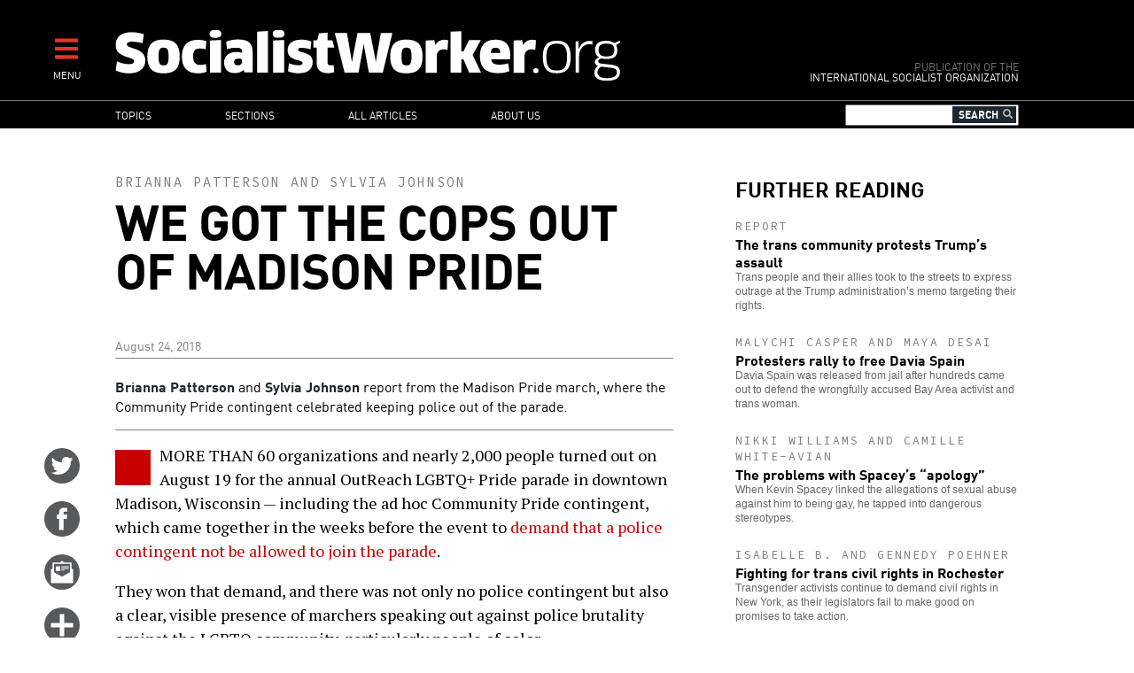

--- FILE ---
content_type: text/html; charset=UTF-8
request_url: http://tasks.socialistworker.org/2018/08/24/we-got-the-cops-out-of-madison-pride
body_size: 12080
content:

<!DOCTYPE html>
<html lang="en" dir="ltr" prefix="content: http://purl.org/rss/1.0/modules/content/  dc: http://purl.org/dc/terms/  foaf: http://xmlns.com/foaf/0.1/  og: http://ogp.me/ns#  rdfs: http://www.w3.org/2000/01/rdf-schema#  schema: http://schema.org/  sioc: http://rdfs.org/sioc/ns#  sioct: http://rdfs.org/sioc/types#  skos: http://www.w3.org/2004/02/skos/core#  xsd: http://www.w3.org/2001/XMLSchema# ">
<head>
  <meta charset="utf-8" />
<meta name="Generator" content="Drupal 8 (https://www.drupal.org)" />
<meta name="MobileOptimized" content="width" />
<meta name="HandheldFriendly" content="true" />
<meta name="viewport" content="width=device-width, initial-scale=1.0" />
<meta property="og:title" name="title" content="We got the cops out of Madison Pride" />
<meta property="og:url" content="http://tasks.socialistworker.org/2018/08/24/we-got-the-cops-out-of-madison-pride" />
<meta property="og:updated_time" content="1535087105" />
<meta property="og:type" content="article" />
<meta property="article:publisher" content="https://www.facebook.com/socialistworker" />
<meta property="twitter:card" content="summary_large_image" />
<meta property="twitter:site" content="@SocialistViews" />
<meta property="twitter:creator" content="@SocialistViews" />
<meta name="twitter:title" content="We got the cops out of Madison Pride" />
<meta property="article:section" content="Activist News" />
<meta name="description" property="og:description" content="The Community Pride coalition marched in Madison’s LGBTQ+ Pride parade in celebration of keeping police from participating." />
<meta name="twitter:description" content="The Community Pride coalition marched in Madison’s LGBTQ+ Pride parade in celebration of keeping police from participating." />
<meta property="og:image" content="http://tasks.socialistworker.org/sites/default/files/images/2018/08/39575677_1919412998120584_3778275690839801856_o-madison_pride-wide_0.jpg" />
<meta property="og:image:type" content="image/jpeg" />
<meta property="og:image:width" content="720" />
<meta property="og:image:height" content="360" />
<meta name="twitter:image" content="http://tasks.socialistworker.org/sites/default/files/images/2018/08/39575677_1919412998120584_3778275690839801856_o-madison_pride-wide_0.jpg" />
<meta property="og:site_name" content="SocialistWorker.org" />
<meta property="fb:app_id" content="2060345944288694" />
<link rel="shortcut icon" href="/themes/custom/revolution/favicon.ico" type="image/vnd.microsoft.icon" />
<link rel="canonical" href="http://tasks.socialistworker.org/2018/08/24/we-got-the-cops-out-of-madison-pride" />
<link rel="shortlink" href="http://tasks.socialistworker.org/node/39954" />
<link rel="revision" href="http://tasks.socialistworker.org/2018/08/24/we-got-the-cops-out-of-madison-pride" />

    <title>We got the cops out of Madison Pride | SocialistWorker.org</title>
    <link rel="stylesheet" media="all" href="/sites/default/files/css/css_GjCHV3w-xi9IJYV2Vtq2v3brakZtNElcRbak34cbiLU.css" />
<link rel="stylesheet" media="all" href="/sites/default/files/css/css_wDRj351jTI1ZXZqSASatHdJJyf5zaueS6RyqNLVddoc.css" />
<link rel="stylesheet" media="print" href="/sites/default/files/css/css_qIq25O9ClfXtk34IchiBuwI-6EfNlH1MAQQx1LOIGl0.css" />
<link rel="stylesheet" media="all" href="//fonts.googleapis.com/css?family=Source+Code+Pro:400|PT+Serif:400,700" />

    
<!--[if lte IE 8]>
<script src="/sites/default/files/js/js_VtafjXmRvoUgAzqzYTA3Wrjkx9wcWhjP0G4ZnnqRamA.js"></script>
<![endif]-->


    <link rel="apple-touch-icon" sizes="180x180" href="/themes/custom/revolution/images/favicons/apple-touch-icon.png">
    <link rel="icon" type="image/png" sizes="32x32" href="/themes/custom/revolution/images/favicons/favicon-32x32.png">
    <link rel="icon" type="image/png" sizes="16x16" href="/themes/custom/revolution/images/favicons/favicon-16x16.png">
    <link rel="manifest" href="/themes/custom/revolution/images/favicons/site.webmanifest">
    <link rel="mask-icon" href="/themes/custom/revolution/images/favicons/safari-pinned-tab.svg" color="#ff0000">
    <meta name="msapplication-TileColor" content="#da532c">
    <meta name="theme-color" content="#000000">

  </head>
<body class="path-node page-node-type-story">
<a href="#main-content" class="visually-hidden focusable skip-link">
  Skip to main content
</a>

  <div class="dialog-off-canvas-main-canvas" data-off-canvas-main-canvas>
    


<div class="svgsprite">
  <?xml version="1.0" encoding="utf-8"?><svg xmlns="http://www.w3.org/2000/svg" xmlns:xlink="http://www.w3.org/1999/xlink"><symbol viewBox="0 0 48 48" id="email" xmlns="http://www.w3.org/2000/svg"><circle cx="24" cy="23.998" r="24" fill="#58595b"/><g fill="#fff"><path d="M37.041 19.099c-.047-.038-.09-.054-.133-.072v-7.505a.394.394 0 0 0-.387-.397h-9.578c-.025-.028-.043-.056-.08-.086l-2.369-1.875a.837.837 0 0 0-.992 0l-2.367 1.875c-.039.03-.057.058-.08.086h-9.56a.392.392 0 0 0-.385.397v7.497a.477.477 0 0 0-.152.08l-1.463 1.158c-.272.215-.495.681-.495 1.034v17.066c0 .354.281.643.623.643h28.75a.636.636 0 0 0 .627-.643V21.291c0-.353-.223-.819-.496-1.035l-1.463-1.157zm-2.195 4.74a.73.73 0 0 1-.34.584l-10.16 5.62a.79.79 0 0 1-.678 0l-10.158-5.62a.732.732 0 0 1-.338-.584V13.226a.39.39 0 0 1 .383-.397h20.904c.211 0 .387.178.387.397v10.613z"/><path d="M15.473 16.225h6v6.167h-6zM23.209 16.225h10.158v1.137H23.209zM23.209 18.538h10.158v1.136H23.209zM23.209 20.85h4.148v1.138h-4.148z"/></g></symbol><symbol viewBox="0 0 48 48" id="email-red" xmlns="http://www.w3.org/2000/svg"><circle cx="24" cy="23.998" r="24" fill="red"/><g fill="#fff"><path d="M37.041 19.099c-.047-.038-.09-.054-.133-.072v-7.505a.394.394 0 0 0-.387-.397h-9.578c-.025-.028-.043-.056-.08-.086l-2.369-1.875a.837.837 0 0 0-.992 0l-2.367 1.875c-.039.03-.057.058-.08.086h-9.56a.392.392 0 0 0-.385.397v7.497a.477.477 0 0 0-.152.08l-1.463 1.158c-.272.215-.495.681-.495 1.034v17.066c0 .354.281.643.623.643h28.75a.636.636 0 0 0 .627-.643V21.291c0-.353-.223-.819-.496-1.035l-1.463-1.157zm-2.195 4.74a.73.73 0 0 1-.34.584l-10.16 5.62a.79.79 0 0 1-.678 0l-10.158-5.62a.732.732 0 0 1-.338-.584V13.226a.39.39 0 0 1 .383-.397h20.904c.211 0 .387.178.387.397v10.613z"/><path d="M15.473 16.225h6v6.167h-6zM23.209 16.225h10.158v1.137H23.209zM23.209 18.538h10.158v1.136H23.209zM23.209 20.85h4.148v1.138h-4.148z"/></g></symbol><symbol viewBox="0 0 48 48" id="facebook" xmlns="http://www.w3.org/2000/svg"><path d="M48.001 24c0 13.254-10.746 24-23.998 24C10.745 48-.001 37.254-.001 24c0-13.256 10.746-24 24.004-24 13.252 0 23.998 10.744 23.998 24z" fill="#58595b"/><path d="M19.999 39h6V24h4.453l.547-6h-4.768v-2.399c0-1.169.779-1.441 1.326-1.441h3.366V9.019L26.288 9c-5.145 0-6.314 3.834-6.314 6.288V18h-2.975v6h3v15z" fill="#fff"/></symbol><symbol viewBox="0 0 48 48" id="facebook-red" xmlns="http://www.w3.org/2000/svg"><path d="M48.001 24c0 13.254-10.746 24-23.998 24C10.745 48-.001 37.254-.001 24c0-13.256 10.746-24 24.004-24 13.252 0 23.998 10.744 23.998 24z" fill="red"/><path d="M19.999 39h6V24h4.453l.547-6h-4.768v-2.399c0-1.169.779-1.441 1.326-1.441h3.366V9.019L26.288 9c-5.145 0-6.314 3.834-6.314 6.288V18h-2.975v6h3v15z" fill="#fff"/></symbol><symbol viewBox="0 0 48 48" id="instagram" xmlns="http://www.w3.org/2000/svg"><defs><style>.ecls-1{fill:#595a5c}.ecls-2{fill:#fff}</style></defs><g id="eLayer_2" data-name="Layer 2"><g id="eLayer_1-2" data-name="Layer 1"><circle class="ecls-1" cx="24" cy="24" r="24"/><path class="ecls-2" d="M33.2 9H14.8A5.8 5.8 0 0 0 9 14.8v18.4a5.8 5.8 0 0 0 5.8 5.8h18.4a5.8 5.8 0 0 0 5.8-5.8V14.8A5.8 5.8 0 0 0 33.2 9zm1.67 3.46h.66v5.09h-5.07v-5.09zm-15.15 8.46a5.27 5.27 0 1 1-1 3.08 5.27 5.27 0 0 1 1-3.08zM36.08 33.2a2.88 2.88 0 0 1-2.88 2.88H14.8a2.88 2.88 0 0 1-2.88-2.88V20.92h4.48a8.09 8.09 0 0 0-.6 3.08 8.2 8.2 0 1 0 15.8-3.08h4.48z"/></g></g></symbol><symbol viewBox="0 0 48 48" id="instagram-red" xmlns="http://www.w3.org/2000/svg"><defs><style>.fcls-1{fill:red}.fcls-2{fill:#fff}</style></defs><g id="fLayer_2" data-name="Layer 2"><g id="fLayer_1-2" data-name="Layer 1"><circle class="fcls-1" cx="24" cy="24" r="24"/><path class="fcls-2" d="M33.2 9H14.8A5.8 5.8 0 0 0 9 14.8v18.4a5.8 5.8 0 0 0 5.8 5.8h18.4a5.8 5.8 0 0 0 5.8-5.8V14.8A5.8 5.8 0 0 0 33.2 9zm1.67 3.46h.66v5.09h-5.07v-5.09zm-15.15 8.46a5.27 5.27 0 1 1-1 3.08 5.27 5.27 0 0 1 1-3.08zM36.08 33.2a2.88 2.88 0 0 1-2.88 2.88H14.8a2.88 2.88 0 0 1-2.88-2.88V20.92h4.48a8.09 8.09 0 0 0-.6 3.08 8.2 8.2 0 1 0 15.8-3.08h4.48z"/></g></g></symbol><symbol viewBox="0 0 48 48" id="more" xmlns="http://www.w3.org/2000/svg"><circle cx="24" cy="23.998" r="24" fill="#58595b"/><path fill="#fff" d="M39 21H27V9h-6v12H9v6h12v12h6V27h12z"/></symbol><symbol viewBox="0 0 48 48" id="more-red" xmlns="http://www.w3.org/2000/svg"><circle cx="24" cy="23.998" r="24" fill="red"/><path fill="#fff" d="M39 21H27V9h-6v12H9v6h12v12h6V27h12z"/></symbol><symbol viewBox="0 0 48 48" id="placeholder" xmlns="http://www.w3.org/2000/svg"><circle cx="24" cy="24" r="24" fill="#58595b"/><path d="M29.362 9.117s2.066-.196 3.684.868c.587-.028 1.061.225 1.368.785.308.56.865 1.904.419 2.717-.139.168-.447-.505-.447-.505s-.223.813-.642 1.12c.056 1.68-.614 2.856-.809 3.249-.084.224-.028.421.055.645.084.224 1.201 4.173 1.145 5.489-.056 1.316-.726 2.885-1.256 3.417.111 1.092-.391 2.017-.642 2.465-.251.448-.809 2.128-.949 2.912-.14.785-.195 1.625-.028 1.877.168.252.921 1.036.865 1.428-.056.392-.865.84-1.256.84s-1.201-.252-1.396-.785c-.195-.532-.223-1.456-.083-1.988.139-.533 1.089-4.425.531-6.722-1.368.616-3.657.589-3.657.589s-.391 2.044-.865 3.22c-.167.28-.14 2.185-.14 3.389 0 1.204.419 3.081.419 3.081s.586.421.503.952c-.084.532-.755.84-1.341.84s-1.367-.448-1.367-1.176.111-2.38.055-3.585c-.055-1.204-.027-1.988-.223-2.745-.196-.756-.754-2.745-.81-4.285-.195 0-.391-.14-.391-.14s-.921 1.064-1.563 1.68c.084.42.307 1.176.307 1.344s.168.308.447.42c.279.113 1.144.589 1.116 1.064-.028.476-1.117.56-2.066.14-.223-.112-1.033-2.828-1.144-3.193-.112-.364-.196-.56-.056-.868.139-.307.53-1.316.475-1.904-.056-.588-1.145-1.512-1.87-1.512-.558 0-1.411.856-2.038 1.344-.754.589-1.619 1.484-1.842 1.624-.224.141-1.982 3.333-2.317 4.257-.139.364-.418 2.185-1.897 2.128-.67-.056-1.284-.784.614-2.1.482-1.113 1.152-2.269 1.193-2.5.042-.231.544-3.109 1.382-5.839.837-2.73 2.073-4.033 2.302-4.222.189-.146.293-.231.105-.336-.188-.105-2.177-1.807-1.8-5.419.063-.42.251-.315.377.651s.9 3.235 2.617 3.949c.167.063 1.403-.882 7.704-1.344.042-1.113.21-2.29.21-2.29s-.44-.336-.503-1.008c-.209.337-.335.421-.607.378-.272-.042-.251-1.344-.188-2.268.063-.924 1.131-1.324 1.529-1.365.523-.273 1.088-.231 1.088-.231s.961-.98 3.683-.532z" fill="#fff"/></symbol><symbol viewBox="0 0 48 48" id="placeholder-red" xmlns="http://www.w3.org/2000/svg"><circle cx="24" cy="24" r="24" fill="red"/><path d="M29.362 9.117s2.066-.196 3.684.868c.587-.028 1.061.225 1.368.785.308.56.865 1.904.419 2.717-.139.168-.447-.505-.447-.505s-.223.813-.642 1.12c.056 1.68-.614 2.856-.809 3.249-.084.224-.028.421.055.645.084.224 1.201 4.173 1.145 5.489-.056 1.316-.726 2.885-1.256 3.417.111 1.092-.391 2.017-.642 2.465-.251.448-.809 2.128-.949 2.912-.14.785-.195 1.625-.028 1.877.168.252.921 1.036.865 1.428-.056.392-.865.84-1.256.84s-1.201-.252-1.396-.785c-.195-.532-.223-1.456-.083-1.988.139-.533 1.089-4.425.531-6.722-1.368.616-3.657.589-3.657.589s-.391 2.044-.865 3.22c-.167.28-.14 2.185-.14 3.389 0 1.204.419 3.081.419 3.081s.586.421.503.952c-.084.532-.755.84-1.341.84s-1.367-.448-1.367-1.176.111-2.38.055-3.585c-.055-1.204-.027-1.988-.223-2.745-.196-.756-.754-2.745-.81-4.285-.195 0-.391-.14-.391-.14s-.921 1.064-1.563 1.68c.084.42.307 1.176.307 1.344s.168.308.447.42c.279.113 1.144.589 1.116 1.064-.028.476-1.117.56-2.066.14-.223-.112-1.033-2.828-1.144-3.193-.112-.364-.196-.56-.056-.868.139-.307.53-1.316.475-1.904-.056-.588-1.145-1.512-1.87-1.512-.558 0-1.411.856-2.038 1.344-.754.589-1.619 1.484-1.842 1.624-.224.141-1.982 3.333-2.317 4.257-.139.364-.418 2.185-1.897 2.128-.67-.056-1.284-.784.614-2.1.482-1.113 1.152-2.269 1.193-2.5.042-.231.544-3.109 1.382-5.839.837-2.73 2.073-4.033 2.302-4.222.189-.146.293-.231.105-.336-.188-.105-2.177-1.807-1.8-5.419.063-.42.251-.315.377.651s.9 3.235 2.617 3.949c.167.063 1.403-.882 7.704-1.344.042-1.113.21-2.29.21-2.29s-.44-.336-.503-1.008c-.209.337-.335.421-.607.378-.272-.042-.251-1.344-.188-2.268.063-.924 1.131-1.324 1.529-1.365.523-.273 1.088-.231 1.088-.231s.961-.98 3.683-.532z" fill="#fff"/></symbol><symbol viewBox="0 0 48 48" id="print" xmlns="http://www.w3.org/2000/svg"><defs><style>.kcls-1{fill:#595a5c}.kcls-2{fill:#fff}.kcls-3{fill:none;stroke:#fff;stroke-miterlimit:10;stroke-width:2px}</style></defs><title>print</title><g id="kLayer_2" data-name="Layer 2"><g id="kLayer_1-2" data-name="Layer 1"><circle class="kcls-1" cx="24" cy="24" r="24"/><path class="kcls-2" d="M13.35 10.06h21.29v16.46H13.35z"/><path class="kcls-3" d="M10.58 26.52h26.84a2 2 0 0 1 2 2v9.24H8.58v-9.24a2 2 0 0 1 2-2z"/><path class="kcls-1" d="M21.54 13.45h10.25v.89H21.54zM21.54 15.27h10.25v.89H21.54zM21.54 17.08h4.18v.89h-4.18zM16.21 19.48h15.58v.89H16.21zM16.21 21.3h15.58v.89H16.21zM16.21 23.11h15.58V24H16.21zM16.21 13.45h4.52v4.52h-4.52z"/></g></g></symbol><symbol viewBox="0 0 48 48" id="print-red" xmlns="http://www.w3.org/2000/svg"><defs><style>.lcls-1{fill:#ff000}.lcls-2{fill:#fff}.lcls-3{fill:none;stroke:#fff;stroke-miterlimit:10;stroke-width:2px}</style></defs><title>print</title><g id="lLayer_2" data-name="Layer 2"><g id="lLayer_1-2" data-name="Layer 1"><circle class="lcls-1" cx="24" cy="24" r="24"/><path class="lcls-2" d="M13.35 10.06h21.29v16.46H13.35z"/><path class="lcls-3" d="M10.58 26.52h26.84a2 2 0 0 1 2 2v9.24H8.58v-9.24a2 2 0 0 1 2-2z"/><path class="lcls-1" d="M21.54 13.45h10.25v.89H21.54zM21.54 15.27h10.25v.89H21.54zM21.54 17.08h4.18v.89h-4.18zM16.21 19.48h15.58v.89H16.21zM16.21 21.3h15.58v.89H16.21zM16.21 23.11h15.58V24H16.21zM16.21 13.45h4.52v4.52h-4.52z"/></g></g></symbol><symbol viewBox="0 0 48 48" id="reply" xmlns="http://www.w3.org/2000/svg"><defs><style>.mcls-1{fill:#595a5c}.mcls-2{fill:#fff}</style></defs><title>reply</title><g id="mLayer_2" data-name="Layer 2"><g id="mLayer_1-2" data-name="Layer 1"><circle class="mcls-1" cx="24" cy="24" r="24"/><rect class="mcls-2" x="9" y="11.91" width="30" height="18.89" rx="2" ry="2"/><circle class="mcls-1" cx="15" cy="21.36" r="3"/><circle class="mcls-1" cx="24" cy="21.36" r="3"/><circle class="mcls-1" cx="33" cy="21.36" r="3"/><path class="mcls-2" d="M11.62 27.61L9 37.28l10.25-6.8-7.63-2.87z"/></g></g></symbol><symbol viewBox="0 0 48 48" id="reply-red" xmlns="http://www.w3.org/2000/svg"><defs><style>.ncls-1{fill:red}.ncls-2{fill:#fff}</style></defs><title>reply</title><g id="nLayer_2" data-name="Layer 2"><g id="nLayer_1-2" data-name="Layer 1"><circle class="ncls-1" cx="24" cy="24" r="24"/><rect class="ncls-2" x="9" y="11.91" width="30" height="18.89" rx="2" ry="2"/><circle class="ncls-1" cx="15" cy="21.36" r="3"/><circle class="ncls-1" cx="24" cy="21.36" r="3"/><circle class="ncls-1" cx="33" cy="21.36" r="3"/><path class="ncls-2" d="M11.62 27.61L9 37.28l10.25-6.8-7.63-2.87z"/></g></g></symbol><symbol viewBox="0 0 48 48" id="rss" xmlns="http://www.w3.org/2000/svg"><circle cx="24" cy="23.998" r="24" fill="#58595b"/><g fill="#fff"><ellipse cx="12.998" cy="34.982" rx="4" ry="3.982"/><path d="M23.03 38.992h5.773c0-10.918-8.881-19.799-19.797-19.799v5.75c3.745 0 7.267 1.457 9.914 4.109a13.967 13.967 0 0 1 4.11 9.94z"/><path d="M33.229 39H39C39 22.457 25.548 9 9.016 9v5.75c13.35 0 24.213 10.879 24.213 24.25z"/></g></symbol><symbol viewBox="0 0 48 48" id="rss-red" xmlns="http://www.w3.org/2000/svg"><circle cx="24" cy="23.998" r="24" fill="red"/><g fill="#fff"><ellipse cx="12.998" cy="34.982" rx="4" ry="3.982"/><path d="M23.03 38.992h5.773c0-10.918-8.881-19.799-19.797-19.799v5.75c3.745 0 7.267 1.457 9.914 4.109a13.967 13.967 0 0 1 4.11 9.94z"/><path d="M33.229 39H39C39 22.457 25.548 9 9.016 9v5.75c13.35 0 24.213 10.879 24.213 24.25z"/></g></symbol><symbol viewBox="0 0 48 48" id="twitter" xmlns="http://www.w3.org/2000/svg"><circle cx="24" cy="24" r="24.001" fill="#58595b"/><path d="M38.173 12.442a12.442 12.442 0 0 1-3.91 1.472A6.186 6.186 0 0 0 29.771 12c-3.398 0-6.154 2.713-6.154 6.059 0 .475.055.936.158 1.38a17.57 17.57 0 0 1-12.686-6.33 5.963 5.963 0 0 0-.834 3.046c0 2.101 1.089 3.956 2.739 5.042a6.226 6.226 0 0 1-2.788-.757v.076c0 2.935 2.122 5.384 4.938 5.942a6.28 6.28 0 0 1-2.781.103c.785 2.406 3.057 4.159 5.75 4.208a12.476 12.476 0 0 1-7.645 2.594c-.498 0-.986-.029-1.469-.085A17.634 17.634 0 0 0 18.435 36c11.322 0 17.512-9.231 17.512-17.238a17 17 0 0 0-.016-.784 12.385 12.385 0 0 0 3.07-3.137 12.423 12.423 0 0 1-3.535.954 6.096 6.096 0 0 0 2.707-3.353z" fill="#fff"/></symbol><symbol viewBox="0 0 48 48" id="twitter-red" xmlns="http://www.w3.org/2000/svg"><circle cx="24" cy="24" r="24.001" fill="red"/><path d="M38.173 12.442a12.442 12.442 0 0 1-3.91 1.472A6.186 6.186 0 0 0 29.771 12c-3.398 0-6.154 2.713-6.154 6.059 0 .475.055.936.158 1.38a17.57 17.57 0 0 1-12.686-6.33 5.963 5.963 0 0 0-.834 3.046c0 2.101 1.089 3.956 2.739 5.042a6.226 6.226 0 0 1-2.788-.757v.076c0 2.935 2.122 5.384 4.938 5.942a6.28 6.28 0 0 1-2.781.103c.785 2.406 3.057 4.159 5.75 4.208a12.476 12.476 0 0 1-7.645 2.594c-.498 0-.986-.029-1.469-.085A17.634 17.634 0 0 0 18.435 36c11.322 0 17.512-9.231 17.512-17.238a17 17 0 0 0-.016-.784 12.385 12.385 0 0 0 3.07-3.137 12.423 12.423 0 0 1-3.535.954 6.096 6.096 0 0 0 2.707-3.353z" fill="#fff"/></symbol></svg></div>

<div  class="page layout-sidebar">
  

  

  

  <div class="menu-expandable">
    <div class="menu-trigger menu-trigger-desktop">
      <i class="fas fa-bars"></i><br>
      <div class="menu-trigger-text">MENU</div>
    </div>
      <div class="region region-expanded-menu">
      <div class="menu-expanded-close"><div class="menu-expanded-close-text">X | Close</div></div>

  <div class="search-block-form block block-search container-inline" data-drupal-selector="search-block-form" id="block-searchform" role="search">
  
      <h2>Search</h2>
    
      <form action="/search/content" method="get" id="search-block-form" accept-charset="UTF-8">
  <div class="js-form-item form-item js-form-type-search form-type-search js-form-item-keys form-item-keys form-no-label">
      <label for="edit-keys" class="visually-hidden">Search</label>
        <input title="Enter the terms you wish to search for." data-drupal-selector="edit-keys" type="search" id="edit-keys" name="keys" value="" size="15" maxlength="128" class="form-search" />

        </div>
<i class="fas fa-search"></i><div data-drupal-selector="edit-actions" class="form-actions js-form-wrapper form-wrapper" id="edit-actions"><input data-drupal-selector="edit-submit" type="submit" id="edit-submit" value="Search" class="button js-form-submit form-submit" />
</div>

</form>

  </div>
<nav role="navigation" aria-labelledby="block-mainnavigation-menu" id="block-mainnavigation" class="block block-menu navigation menu--main">
            
  <h2 class="visually-hidden" id="block-mainnavigation-menu">Main navigation</h2>
  

        
              <ul class="menu">
                    <li class="menu-item menu-item--expanded">
        <a href="/topic" data-drupal-link-system-path="topic">Topics</a>
                                <ul class="menu">
                    <li class="menu-item">
        <a href="/topic/28403" data-drupal-link-system-path="topic/28403">Trump administration</a>
              </li>
                <li class="menu-item">
        <a href="/topic/130" data-drupal-link-system-path="topic/130">Racism and anti-racism</a>
              </li>
                <li class="menu-item">
        <a href="/topic/187" data-drupal-link-system-path="topic/187">Teachers’ struggles</a>
              </li>
                <li class="menu-item">
        <a href="/topic/147" data-drupal-link-system-path="topic/147">Immigrant rights</a>
              </li>
                <li class="menu-item">
        <a href="/topic/28421" data-drupal-link-system-path="topic/28421">Confronting sexism</a>
              </li>
                <li class="menu-item">
        <a href="/topic/119" data-drupal-link-system-path="topic/119">Fighting the right</a>
              </li>
                <li class="menu-item">
        <a href="/topic/90" data-drupal-link-system-path="topic/90">Elections and U.S. Politics</a>
              </li>
                <li class="menu-item">
        <a href="/topic/160" data-drupal-link-system-path="topic/160">LGBT Equality</a>
              </li>
                <li class="menu-item">
        <a href="/topic/43" data-drupal-link-system-path="topic/43">Israel and Palestine</a>
              </li>
                <li class="menu-item">
        <a href="/topic/141" data-drupal-link-system-path="topic/141">Police violence</a>
              </li>
                <li class="menu-item">
        <a href="/topic/111" data-drupal-link-system-path="topic/111">Democratic Party</a>
              </li>
                <li class="menu-item">
        <a href="/topic/174" data-drupal-link-system-path="topic/174">Environment</a>
              </li>
                <li class="menu-item">
        <a href="/topic/170" data-drupal-link-system-path="topic/170">Public schools</a>
              </li>
                <li class="menu-item">
        <a href="/topic/231" data-drupal-link-system-path="topic/231">Puerto Rico</a>
              </li>
                <li class="menu-item">
        <a href="/topic/279" data-drupal-link-system-path="topic/279">The socialist tradition</a>
              </li>
                <li class="menu-item">
        <a href="/topic/73" data-drupal-link-system-path="topic/73">U.S. economy</a>
              </li>
                <li class="menu-item">
        <a href="/topic/257" data-drupal-link-system-path="topic/257">History of Black America</a>
              </li>
        </ul>
  
              </li>
                <li class="menu-item menu-item--expanded">
        <a href="/section" data-drupal-link-system-path="section">Sections</a>
                                <ul class="menu">
                    <li class="menu-item">
        <a href="/section/editorials" data-drupal-link-system-path="section/editorials">Editorials</a>
              </li>
                <li class="menu-item">
        <a href="/section/labor" data-drupal-link-system-path="section/labor">Labor</a>
              </li>
                <li class="menu-item">
        <a href="/section/activist-news" data-drupal-link-system-path="section/activist-news">Activist News</a>
              </li>
                <li class="menu-item">
        <a href="/section/history-and-traditions" data-drupal-link-system-path="section/history-and-traditions">History and Traditions</a>
              </li>
                <li class="menu-item">
        <a href="/section/readers%E2%80%99-views" data-drupal-link-system-path="section/readers’-views">Readers’ Views</a>
              </li>
                <li class="menu-item">
        <a href="/section/obrero-socialista" data-drupal-link-system-path="section/obrero-socialista">Obrero Socialista</a>
              </li>
                <li class="menu-item">
        <a href="/better-off-red" data-drupal-link-system-path="better-off-red">Better Off Red Podcast</a>
              </li>
        </ul>
  
              </li>
                <li class="menu-item">
        <a href="/all-articles" data-drupal-link-system-path="all-articles">All articles</a>
              </li>
                <li class="menu-item menu-item--expanded">
        <a href="/about" data-drupal-link-system-path="node/1">About us</a>
                                <ul class="menu">
                    <li class="menu-item">
        <a href="/about" data-drupal-link-system-path="node/1">Who we are</a>
              </li>
                <li class="menu-item">
        <a href="/where-we-stand" data-drupal-link-system-path="node/2">Where We Stand</a>
              </li>
                <li class="menu-item">
        <a href="/contact" data-drupal-link-system-path="contact">Contact SW</a>
              </li>
                <li class="menu-item">
        <a href="/donate" data-drupal-link-system-path="node/4">Make a donation</a>
              </li>
        </ul>
  
              </li>
        </ul>
  


  </nav>

  </div>

  </div>
  <header role="banner" class="clearfix header">
    <div class="page-container">
      <div class="header-logo-group">
        <div class="header-logo">
          <a href="/" title="Home" rel="home" class="site-logo">
            <img src="/themes/custom/revolution/images/logos/logo.svg" alt="Socialist Worker Home" />
          </a>
        </div>
        <div class="header-sublogo">
          <div class="sublogo-mod">Publication of the</div>
          <div>International Socialist Organization</div>
        </div>
      </div>
      <div class="header-menu-expandable-mobile">
        <div class="menu-trigger menu-trigger-mobile">
          <i class="fas fa-bars"></i><br>
          <div class="menu-trigger-text">MENU</div>
        </div>
      </div>
    </div>
  </header>

      <div class="region region-main-menu">
      <div class="page-container">
    <nav role="navigation" aria-labelledby="block-mainnavigation-2-menu" id="block-mainnavigation-2" class="block block-menu navigation menu--main">
            
  <h2 class="visually-hidden" id="block-mainnavigation-2-menu">Main navigation</h2>
  

        
              <ul class="menu">
                    <li class="menu-item menu-item--expanded">
        <a href="/topic" data-drupal-link-system-path="topic">Topics</a>
                                <ul class="menu">
                    <li class="menu-item">
        <a href="/topic/28403" data-drupal-link-system-path="topic/28403">Trump administration</a>
              </li>
                <li class="menu-item">
        <a href="/topic/130" data-drupal-link-system-path="topic/130">Racism and anti-racism</a>
              </li>
                <li class="menu-item">
        <a href="/topic/187" data-drupal-link-system-path="topic/187">Teachers’ struggles</a>
              </li>
                <li class="menu-item">
        <a href="/topic/147" data-drupal-link-system-path="topic/147">Immigrant rights</a>
              </li>
                <li class="menu-item">
        <a href="/topic/28421" data-drupal-link-system-path="topic/28421">Confronting sexism</a>
              </li>
                <li class="menu-item">
        <a href="/topic/119" data-drupal-link-system-path="topic/119">Fighting the right</a>
              </li>
                <li class="menu-item">
        <a href="/topic/90" data-drupal-link-system-path="topic/90">Elections and U.S. Politics</a>
              </li>
                <li class="menu-item">
        <a href="/topic/160" data-drupal-link-system-path="topic/160">LGBT Equality</a>
              </li>
                <li class="menu-item">
        <a href="/topic/43" data-drupal-link-system-path="topic/43">Israel and Palestine</a>
              </li>
                <li class="menu-item">
        <a href="/topic/141" data-drupal-link-system-path="topic/141">Police violence</a>
              </li>
                <li class="menu-item">
        <a href="/topic/111" data-drupal-link-system-path="topic/111">Democratic Party</a>
              </li>
                <li class="menu-item">
        <a href="/topic/174" data-drupal-link-system-path="topic/174">Environment</a>
              </li>
                <li class="menu-item">
        <a href="/topic/170" data-drupal-link-system-path="topic/170">Public schools</a>
              </li>
                <li class="menu-item">
        <a href="/topic/231" data-drupal-link-system-path="topic/231">Puerto Rico</a>
              </li>
                <li class="menu-item">
        <a href="/topic/279" data-drupal-link-system-path="topic/279">The socialist tradition</a>
              </li>
                <li class="menu-item">
        <a href="/topic/73" data-drupal-link-system-path="topic/73">U.S. economy</a>
              </li>
                <li class="menu-item">
        <a href="/topic/257" data-drupal-link-system-path="topic/257">History of Black America</a>
              </li>
        </ul>
  
              </li>
                <li class="menu-item menu-item--expanded">
        <a href="/section" data-drupal-link-system-path="section">Sections</a>
                                <ul class="menu">
                    <li class="menu-item">
        <a href="/section/editorials" data-drupal-link-system-path="section/editorials">Editorials</a>
              </li>
                <li class="menu-item">
        <a href="/section/labor" data-drupal-link-system-path="section/labor">Labor</a>
              </li>
                <li class="menu-item">
        <a href="/section/activist-news" data-drupal-link-system-path="section/activist-news">Activist News</a>
              </li>
                <li class="menu-item">
        <a href="/section/history-and-traditions" data-drupal-link-system-path="section/history-and-traditions">History and Traditions</a>
              </li>
                <li class="menu-item">
        <a href="/section/readers%E2%80%99-views" data-drupal-link-system-path="section/readers’-views">Readers’ Views</a>
              </li>
                <li class="menu-item">
        <a href="/section/obrero-socialista" data-drupal-link-system-path="section/obrero-socialista">Obrero Socialista</a>
              </li>
                <li class="menu-item">
        <a href="/better-off-red" data-drupal-link-system-path="better-off-red">Better Off Red Podcast</a>
              </li>
        </ul>
  
              </li>
                <li class="menu-item">
        <a href="/all-articles" data-drupal-link-system-path="all-articles">All articles</a>
              </li>
                <li class="menu-item menu-item--expanded">
        <a href="/about" data-drupal-link-system-path="node/1">About us</a>
                                <ul class="menu">
                    <li class="menu-item">
        <a href="/about" data-drupal-link-system-path="node/1">Who we are</a>
              </li>
                <li class="menu-item">
        <a href="/where-we-stand" data-drupal-link-system-path="node/2">Where We Stand</a>
              </li>
                <li class="menu-item">
        <a href="/contact" data-drupal-link-system-path="contact">Contact SW</a>
              </li>
                <li class="menu-item">
        <a href="/donate" data-drupal-link-system-path="node/4">Make a donation</a>
              </li>
        </ul>
  
              </li>
        </ul>
  


  </nav>
<div class="search-block-form block block-search container-inline" data-drupal-selector="search-block-form" id="block-searchform-2" role="search">
  
    
      <form action="/search/content" method="get" id="search-block-form" accept-charset="UTF-8">
  <div class="js-form-item form-item js-form-type-search form-type-search js-form-item-keys form-item-keys form-no-label">
      <label for="edit-keys" class="visually-hidden">Search</label>
        <input title="Enter the terms you wish to search for." data-drupal-selector="edit-keys" type="search" id="edit-keys" name="keys" value="" size="15" maxlength="128" class="form-search" />

        </div>
<i class="fas fa-search"></i><div data-drupal-selector="edit-actions" class="form-actions js-form-wrapper form-wrapper" id="edit-actions"><input data-drupal-selector="edit-submit" type="submit" id="edit-submit" value="Search" class="button js-form-submit form-submit" />
</div>

</form>

  </div>

  </div>
  </div>


  <main role="main" class="clearfix">

    <a id="main-content" tabindex="-1"></a>
      <div class="flexible--container">
      <div class="region region-content">
         <div data-drupal-messages-fallback class="hidden"></div><div id="block-main-page-content" class="block block-system block-system-main-block">
  
    
      
  
<article role="article" about="/2018/08/24/we-got-the-cops-out-of-madison-pride" class="node--type-story story--full nid-39954">

  <div class="content">
    <div class="story-label"><span class="sw-author"><a href="/node/39953" hreflang="en">Brianna Patterson</a></span> and <span class="sw-author"><a href="/author/sylvia-johnson" hreflang="und">Sylvia Johnson</a></span></div>

    
      <h1 class="page-title">
        <span class="field field--name-title field--type-string field--label-hidden">We got the cops out of Madison Pride</span>

      </h1>
    

    <div class="node__content node__content-full">
      <span class="field field--name-created field--type-created field--label-hidden">August 24, 2018</span>

      
            <div class="clearfix text-formatted field field--name-field-introduction field--type-text-long field--label-hidden field__item"><p><span class="sw-author"><a href="http://tasks.socialistworker.org/node/39953" hreflang="en">Brianna Patterson</a></span> and <span class="sw-author"><a href="http://tasks.socialistworker.org/author/sylvia-johnson" hreflang="und">Sylvia Johnson</a></span> report from the Madison Pride march, where the Community Pride contingent celebrated keeping police out of the parade.</p>
</div>
      
      <div class="story-social-left">
        




<ul class="social-links share">
    <li class="twitter">
    <a href="https://twitter.com/intent/tweet?url=http://tasks.socialistworker.org/2018/08/24/we-got-the-cops-out-of-madison-pride&amp;text=We got the cops out of Madison Pride" title="Share on Twitter" target="_blank">
    <svg>
      <use class="default" xlink:href="#twitter"></use>
      <use class="hover" xlink:href="#twitter-red"></use>
    </svg>
      <span class="visually-hidden">Share on Twitter</span>
    </a>
  </li>
    <li class="facebook">
    <a href="https://www.facebook.com/sharer.php?s=100&amp;p[url]=http://tasks.socialistworker.org/2018/08/24/we-got-the-cops-out-of-madison-pride&amp;p[title]=We got the cops out of Madison Pride&amp;p[summary]=" title="Share on Facebook" target="_blank">
    <svg>
      <use class="default" xlink:href="#facebook"></use>
      <use class="hover" xlink:href="#facebook-red"></use>
    </svg>
      <span class="visually-hidden">Share on Facebook</span>
    </a>
  </li>
    <li class="email">
    <a href="http://tasks.socialistworker.org/email/2018/08/24/we-got-the-cops-out-of-madison-pride" title="Email this story" target="_blank">
    <svg>
      <use class="default" xlink:href="#email"></use>
      <use class="hover" xlink:href="#email-red"></use>
    </svg>
      <span class="visually-hidden">Email this story</span>
    </a>
  </li>
    <li class="more">
    <a href="#" title="Click for more options" target="_blank">
    <svg>
      <use class="default" xlink:href="#more"></use>
      <use class="hover" xlink:href="#more-red"></use>
    </svg>
      <span class="visually-hidden">Click for more options</span>
    </a>
  </li>
  </ul>

<ul class="more-links">
  <div class="more-links-close">close | x</div>
      <li class="reddit">
      <a href="https://reddit.com/submit?url=http://tasks.socialistworker.org/2018/08/24/we-got-the-cops-out-of-madison-pride&amp;title=We got the cops out of Madison Pride" title="Reddit" rel="noopener" target="_blank">
        Reddit
      </a>
    </li>
      <li class="google_plus">
      <a href="https://plus.google.com/share?url=http://tasks.socialistworker.org/2018/08/24/we-got-the-cops-out-of-madison-pride" title="Google Plus" rel="noopener" target="_blank">
        Google Plus
      </a>
    </li>
      <li class="instapaper">
      <a href="http://www.instapaper.com/edit?url=http://tasks.socialistworker.org/2018/08/24/we-got-the-cops-out-of-madison-pride&amp;title=We got the cops out of Madison Pride&amp;description=" title="Instapaper" rel="noopener" target="_blank">
        Instapaper
      </a>
    </li>
      <li class="flipboard">
      <a href="https://share.flipboard.com/bookmarklet/popout?v=2&amp;title=We got the cops out of Madison Pride&amp;url=http://tasks.socialistworker.org/2018/08/24/we-got-the-cops-out-of-madison-pride" title="Flipboard" rel="noopener" target="_blank">
        Flipboard
      </a>
    </li>
      <li class="print">
      <a href="javascript:window.print();" title="Print" rel="noopener" target="_blank">
        Print
      </a>
    </li>
  </ul>
      </div>
      
            <div class="clearfix text-formatted field field--name-field-body field--type-text-long field--label-hidden field__item"><p>MORE THAN 60 organizations and nearly 2,000 people turned out on August 19 for the annual OutReach LGBTQ+ Pride parade in downtown Madison, Wisconsin — including the ad hoc Community Pride contingent, which came together in the weeks before the event to <a href="http://tasks.socialistworker.org/2018/08/13/madison-has-no-police-in-pride">demand that a police contingent not be allowed to join the parade</a>.</p>
<p>They won that demand, and there was not only no police contingent but also a clear, visible presence of marchers speaking out against police brutality against the LGBTQ community, particularly people of color.</p>
<p>The Community Pride contingent, which grew to 50 marchers, was largely made up of members of the No Cops in Schools, International Socialist Organization (ISO), Degenderettes, Freedom Inc., the Trans Liberation Art Coalition and Socialist Alternative.</p>
<p>The ISO contingent brought placards reading “Black Trans Lives Matter” and a banner to match, as well as another banner that read “No Cop Contingent at Our Pride.” Another activist group marched in front with a banner that read “No Cops in School.”</p>
<p></p><figure role="group" class="caption caption-div embedded-entity embed">
<div data-entity-embed-display="entity_reference:entity_reference_entity_view" data-entity-embed-display-settings="embed" data-entity-type="media" data-entity-uuid="dca84aba-3525-4f94-9944-865866fe233e" data-langcode="en" data-view-mode="embed"><article class="media media--type-image media--view-mode-embed">
  
      
            <div class="field field--name-field-media-image field--type-image field--label-hidden field__item">  <img alt="Celebrating no police at the Madison Pride march" class="image-style-medium" height="218" src="http://tasks.socialistworker.org/sites/default/files/styles/medium/public/images/2018/08/39575677_1919412998120584_3778275690839801856_o-madison_pride_0.jpg?itok=XNk5oDOK" typeof="foaf:Image" width="290" />


</div>
      
    
</article>
</div>
<figcaption>Celebrating no police at the Madison Pride march (ISO Madison)</figcaption>
</figure>


<p>There was a diverse makeup of identities presented — a real display of the solidarity across different organizations.</p>
<hr />
<p>OVERALL, THE crowd was supportive and positive, particularly to chants of “Black Lives Matter,” “Back up, back up, we want freedom, get these cops out our schools/we got the cops out of pride, we don’t need ‘em!” and “Abolish ICE.”</p>
<p>Notably, many queer youth and unaffiliated individuals joined the contingent. Many of them had found out about Community Pride through social media or <a href="http://www.wkow.com/story/38877402/2018/08/14/organizers-say-madison-police-wont-participate-in-pride-parade">contentious articles in the local press</a>.</p>
<p>There were, however, a few not-so-welcoming voices. One man heckled the contingent, and a group of men in leather wearing “Blue Lives Matter” gear positioned themselves later on the route, further from the bigger crowd, in an attempt to intimidate our contingent. They were vastly outnumbered and did not engage.</p>
<p>Although the cop contingent was removed from the parade, the police still performed a role as paid security for the event, and at least one officer with a dog followed the ISO table closely throughout the day.</p>
<p>Additionally, Dane County Sheriff Dave Mahoney, whose application for a law enforcement contingent in Pride was denied, was stationed directly behind the Community Pride contingent on the premise that he was an electoral candidate (for a position he currently holds).</p>
<p>This was meant to intimidate our contingent, and further adds to the underhanded methods the police use to infiltrate spaces and events, including ones that have made a concentrated effort to remove them.</p>
<p>Despite the attempts at intimidation, the Community Pride contingent finished the parade route, providing an independent radical political group with clear messages against police brutality, racism, transphobia, borders and seeking LGBTQ liberation for all.</p>
<p>The Pride parade was an enormous triumph, as it’s not often that radicals can boast removing the cops from any event.</p>
<p>The Community Pride coalition put on an after party to celebrate the victory, to continue to build relationships, and discuss next steps. Many attendees agreed that more work was needed to keep the cops out of Pride, get police out of our schools and to address the material repercussions of racism in the Madison community.</p>
</div>
      
          </div>
    <div class="story-social-bottom">
      




<ul class="social-links share">
    <li class="twitter">
    <a href="https://twitter.com/intent/tweet?url=http://tasks.socialistworker.org/2018/08/24/we-got-the-cops-out-of-madison-pride&amp;text=We got the cops out of Madison Pride" title="Share on Twitter" target="_blank">
    <svg>
      <use class="default" xlink:href="#twitter"></use>
      <use class="hover" xlink:href="#twitter-red"></use>
    </svg>
      <span class="visually-hidden">Share on Twitter</span>
    </a>
  </li>
    <li class="facebook">
    <a href="https://www.facebook.com/sharer.php?s=100&amp;p[url]=http://tasks.socialistworker.org/2018/08/24/we-got-the-cops-out-of-madison-pride&amp;p[title]=We got the cops out of Madison Pride&amp;p[summary]=" title="Share on Facebook" target="_blank">
    <svg>
      <use class="default" xlink:href="#facebook"></use>
      <use class="hover" xlink:href="#facebook-red"></use>
    </svg>
      <span class="visually-hidden">Share on Facebook</span>
    </a>
  </li>
    <li class="email">
    <a href="http://tasks.socialistworker.org/email/2018/08/24/we-got-the-cops-out-of-madison-pride" title="Email this story" target="_blank">
    <svg>
      <use class="default" xlink:href="#email"></use>
      <use class="hover" xlink:href="#email-red"></use>
    </svg>
      <span class="visually-hidden">Email this story</span>
    </a>
  </li>
    <li class="more">
    <a href="#" title="Click for more options" target="_blank">
    <svg>
      <use class="default" xlink:href="#more"></use>
      <use class="hover" xlink:href="#more-red"></use>
    </svg>
      <span class="visually-hidden">Click for more options</span>
    </a>
  </li>
  </ul>

<ul class="more-links">
  <div class="more-links-close">close | x</div>
      <li class="reddit">
      <a href="https://reddit.com/submit?url=http://tasks.socialistworker.org/2018/08/24/we-got-the-cops-out-of-madison-pride&amp;title=We got the cops out of Madison Pride" title="Reddit" rel="noopener" target="_blank">
        Reddit
      </a>
    </li>
      <li class="google_plus">
      <a href="https://plus.google.com/share?url=http://tasks.socialistworker.org/2018/08/24/we-got-the-cops-out-of-madison-pride" title="Google Plus" rel="noopener" target="_blank">
        Google Plus
      </a>
    </li>
      <li class="instapaper">
      <a href="http://www.instapaper.com/edit?url=http://tasks.socialistworker.org/2018/08/24/we-got-the-cops-out-of-madison-pride&amp;title=We got the cops out of Madison Pride&amp;description=" title="Instapaper" rel="noopener" target="_blank">
        Instapaper
      </a>
    </li>
      <li class="flipboard">
      <a href="https://share.flipboard.com/bookmarklet/popout?v=2&amp;title=We got the cops out of Madison Pride&amp;url=http://tasks.socialistworker.org/2018/08/24/we-got-the-cops-out-of-madison-pride" title="Flipboard" rel="noopener" target="_blank">
        Flipboard
      </a>
    </li>
      <li class="print">
      <a href="javascript:window.print();" title="Print" rel="noopener" target="_blank">
        Print
      </a>
    </li>
  </ul>
    </div>
  </div>

</article>

  </div>

      </div>

      <div class="region region-sidebar">
         <div id="block-sw-further-reading" class="block block-sw block-sw-further-reading-block">
  
      <h2>Further reading</h2>
    
      <div class="item-list"><ul><li>
<a href="/2018/11/01/the-trans-community-protests-trumps-assault" rel="bookmark" class="story-link" title="The trans community protests Trump’s assault">

  <article role="article" about="/2018/11/01/the-trans-community-protests-trumps-assault" class="node--type-story story--teaser nid-40255">

    
    
    <div class="content">
      <div class="story-label">Report</div>

      <h4>
        
        <span class="field field--name-title field--type-string field--label-hidden">The trans community protests Trump’s assault</span>

        
      </h4>

      <div class="node__content">
        
            <div class="clearfix text-formatted field field--name-field-teaser field--type-text-long field--label-hidden field__item"><p>Trans people and their allies took to the streets to express outrage at the Trump administration’s memo targeting their rights.</p>
</div>
      
                      </div>
    </div>

  </article>
</a>
</li><li>
<a href="/2018/02/08/protesters-rally-to-free-davia-spain" rel="bookmark" class="story-link" title="Protesters rally to free Davia Spain">

  <article role="article" about="/2018/02/08/protesters-rally-to-free-davia-spain" class="node--type-story story--teaser nid-38370">

    
    
    <div class="content">
      <div class="story-label">MaLychi Casper and Maya Desai</div>

      <h4>
        
        <span class="field field--name-title field--type-string field--label-hidden">Protesters rally to free Davia Spain</span>

        
      </h4>

      <div class="node__content">
        
            <div class="clearfix text-formatted field field--name-field-teaser field--type-text-long field--label-hidden field__item"><p>Davia Spain was released from jail after hundreds came out to defend the wrongfully accused Bay Area activist and trans woman.</p>
</div>
      
                      </div>
    </div>

  </article>
</a>
</li><li>
<a href="/2017/11/15/the-problems-with-spaceys-apology" rel="bookmark" class="story-link" title="The problems with Spacey’s “apology”">

  <article role="article" about="/2017/11/15/the-problems-with-spaceys-apology" class="node--type-story story--teaser nid-37647">

    
    
    <div class="content">
      <div class="story-label">Nikki Williams and Camille White-Avian</div>

      <h4>
        
        <span class="field field--name-title field--type-string field--label-hidden">The problems with Spacey’s “apology”</span>

        
      </h4>

      <div class="node__content">
        
            <div class="clearfix text-formatted field field--name-field-teaser field--type-text-long field--label-hidden field__item"><p>When Kevin Spacey linked the allegations of sexual abuse against him to being gay, he tapped into dangerous stereotypes.</p>
</div>
      
                      </div>
    </div>

  </article>
</a>
</li><li>
<a href="/2017/07/04/fighting-for-trans-civil-rights-in-rochester" rel="bookmark" class="story-link" title="Fighting for trans civil rights in Rochester">

  <article role="article" about="/2017/07/04/fighting-for-trans-civil-rights-in-rochester" class="node--type-story story--teaser nid-36328">

    
    
    <div class="content">
      <div class="story-label">Isabelle B. and Gennedy Poehner</div>

      <h4>
        
        <span class="field field--name-title field--type-string field--label-hidden">Fighting for trans civil rights in Rochester</span>

        
      </h4>

      <div class="node__content">
        
            <div class="clearfix text-formatted field field--name-field-teaser field--type-text-long field--label-hidden field__item"><p>Transgender activists continue to demand civil rights in New York, as their legislators fail to make good on promises to take action.</p>
</div>
      
                      </div>
    </div>

  </article>
</a>
</li><li>
<a href="/2016/06/29/confronting-the-roots-of-anti-lgbt-violence" rel="bookmark" class="story-link" title="Confronting the roots of anti-LGBT violence">

  <article role="article" about="/2016/06/29/confronting-the-roots-of-anti-lgbt-violence" class="node--type-story story--teaser nid-32926">

    
    
    <div class="content">
      <div class="story-label">Keegan O’Brien</div>

      <h4>
        
        <span class="field field--name-title field--type-string field--label-hidden">Confronting the roots of anti-LGBT violence</span>

        
      </h4>

      <div class="node__content">
        
            <div class="clearfix text-formatted field field--name-field-teaser field--type-text-long field--label-hidden field__item"><p>Calls for more cops to protect LGBT people miss the mark about where gay oppression comes from--and what side police are on.</p>
</div>
      
                      </div>
    </div>

  </article>
</a>
</li></ul></div>
  </div>
<div class="views-element-container block block-views block-views-blocksw-sidebar-media-block-1" id="block-sw-sidebar-media-block">
  
    
      <div><div class="view view-sw-sidebar-media view-id-sw_sidebar_media view-display-id-block_1 js-view-dom-id-3c951e10274298bff3e2f8846c4818fb4e8f4bced77f57ca4ef54ef40e340bfe">
  
    
      
      <div class="view-content">
          <div class="views-row"><article class="media media--type-image media--view-mode-ad">
  
      <a href="/donate">
            <div class="field field--name-field-media-image field--type-image field--label-hidden field__item">  <img src="/sites/default/files/styles/320w/public/images/2019/12/support_sw_archive-ad.png?itok=W--YlSWh" width="320" height="320" alt="Support the SocialistWorker.org archive website" typeof="foaf:Image" class="image-style-_20w" />


</div>
      </a>
    
</article>
</div>
    <div class="views-row"><article class="media media--type-image media--view-mode-ad">
  
      <a href="https://haymarketbooks.org/">
            <div class="field field--name-field-media-image field--type-image field--label-hidden field__item">  <img src="/sites/default/files/styles/320w/public/images/2018/05/haymarket-standard_size.jpg?itok=4d-8FI3u" width="320" height="240" alt="Haymarket Books | HaymarketBooks.org" typeof="foaf:Image" class="image-style-_20w" />


</div>
      </a>
    
</article>
</div>

    </div>
  
          </div>
</div>

  </div>

      </div>

      <div class="region region-content-bottom">
         <div id="block-sw-story-footer-further-reading" class="block block-sw block-sw-further-reading-block">
  
      <h2>Further Reading</h2>
    
      <div class="item-list"><ul><li>
<a href="/2018/11/01/the-trans-community-protests-trumps-assault" rel="bookmark" class="story-link" title="The trans community protests Trump’s assault">

  <article role="article" about="/2018/11/01/the-trans-community-protests-trumps-assault" class="node--type-story story--teaser nid-40255">

    
    
    <div class="content">
      <div class="story-label">Report</div>

      <h4>
        
        <span class="field field--name-title field--type-string field--label-hidden">The trans community protests Trump’s assault</span>

        
      </h4>

      <div class="node__content">
        
            <div class="clearfix text-formatted field field--name-field-teaser field--type-text-long field--label-hidden field__item"><p>Trans people and their allies took to the streets to express outrage at the Trump administration’s memo targeting their rights.</p>
</div>
      
                      </div>
    </div>

  </article>
</a>
</li><li>
<a href="/2018/02/08/protesters-rally-to-free-davia-spain" rel="bookmark" class="story-link" title="Protesters rally to free Davia Spain">

  <article role="article" about="/2018/02/08/protesters-rally-to-free-davia-spain" class="node--type-story story--teaser nid-38370">

    
    
    <div class="content">
      <div class="story-label">MaLychi Casper and Maya Desai</div>

      <h4>
        
        <span class="field field--name-title field--type-string field--label-hidden">Protesters rally to free Davia Spain</span>

        
      </h4>

      <div class="node__content">
        
            <div class="clearfix text-formatted field field--name-field-teaser field--type-text-long field--label-hidden field__item"><p>Davia Spain was released from jail after hundreds came out to defend the wrongfully accused Bay Area activist and trans woman.</p>
</div>
      
                      </div>
    </div>

  </article>
</a>
</li><li>
<a href="/2017/11/15/the-problems-with-spaceys-apology" rel="bookmark" class="story-link" title="The problems with Spacey’s “apology”">

  <article role="article" about="/2017/11/15/the-problems-with-spaceys-apology" class="node--type-story story--teaser nid-37647">

    
    
    <div class="content">
      <div class="story-label">Nikki Williams and Camille White-Avian</div>

      <h4>
        
        <span class="field field--name-title field--type-string field--label-hidden">The problems with Spacey’s “apology”</span>

        
      </h4>

      <div class="node__content">
        
            <div class="clearfix text-formatted field field--name-field-teaser field--type-text-long field--label-hidden field__item"><p>When Kevin Spacey linked the allegations of sexual abuse against him to being gay, he tapped into dangerous stereotypes.</p>
</div>
      
                      </div>
    </div>

  </article>
</a>
</li><li>
<a href="/2017/07/04/fighting-for-trans-civil-rights-in-rochester" rel="bookmark" class="story-link" title="Fighting for trans civil rights in Rochester">

  <article role="article" about="/2017/07/04/fighting-for-trans-civil-rights-in-rochester" class="node--type-story story--teaser nid-36328">

    
    
    <div class="content">
      <div class="story-label">Isabelle B. and Gennedy Poehner</div>

      <h4>
        
        <span class="field field--name-title field--type-string field--label-hidden">Fighting for trans civil rights in Rochester</span>

        
      </h4>

      <div class="node__content">
        
            <div class="clearfix text-formatted field field--name-field-teaser field--type-text-long field--label-hidden field__item"><p>Transgender activists continue to demand civil rights in New York, as their legislators fail to make good on promises to take action.</p>
</div>
      
                      </div>
    </div>

  </article>
</a>
</li><li>
<a href="/2016/06/29/confronting-the-roots-of-anti-lgbt-violence" rel="bookmark" class="story-link" title="Confronting the roots of anti-LGBT violence">

  <article role="article" about="/2016/06/29/confronting-the-roots-of-anti-lgbt-violence" class="node--type-story story--teaser nid-32926">

    
    
    <div class="content">
      <div class="story-label">Keegan O’Brien</div>

      <h4>
        
        <span class="field field--name-title field--type-string field--label-hidden">Confronting the roots of anti-LGBT violence</span>

        
      </h4>

      <div class="node__content">
        
            <div class="clearfix text-formatted field field--name-field-teaser field--type-text-long field--label-hidden field__item"><p>Calls for more cops to protect LGBT people miss the mark about where gay oppression comes from--and what side police are on.</p>
</div>
      
                      </div>
    </div>

  </article>
</a>
</li></ul></div>
  </div>
<div id="block-sw-story-footer-from-the-archives" class="block block-sw block-sw-from-the-archives-block">
  
      <h2>From the archives</h2>
    
      <div class="item-list"><ul><li>
<a href="/2013/01/07/victim-blaming-system-excuses-rape" rel="bookmark" class="story-link" title="How a victim-blaming system excuses rape">

  <article role="article" about="/2013/01/07/victim-blaming-system-excuses-rape" class="node--type-story story--teaser nid-20863">

    
    
    <div class="content">
      <div class="story-label">Jen Roesch</div>

      <h4>
        
        <span class="field field--name-title field--type-string field--label-hidden">How a victim-blaming system excuses rape</span>

        
      </h4>

      <div class="node__content">
        
            <div class="clearfix text-formatted field field--name-field-teaser field--type-text-long field--label-hidden field__item"><p>Behind the horrifying facts about a gang rape in an Ohio town lies the reality that rape is widespread today--and society's institutions are responsible.</p>
</div>
      
                      </div>
    </div>

  </article>
</a>
</li><li>
<a href="/2009/06/05/how-the-superrich-live" rel="bookmark" class="story-link" title="How the other 0.000003 percent lives">

  <article role="article" about="/2009/06/05/how-the-superrich-live" class="node--type-story story--teaser nid-5104">

    
    
    <div class="content">
      <div class="story-label">Adam Turl</div>

      <h4>
        
        <span class="field field--name-title field--type-string field--label-hidden">How the other 0.000003 percent lives</span>

        
      </h4>

      <div class="node__content">
        
            <div class="clearfix text-formatted field field--name-field-teaser field--type-text-long field--label-hidden field__item"><p>An examination of the 10 richest Americans reveals a rogue's gallery of serial polluters, budget-slashers, CIA contractors, union-busters and right-wing nuts.</p>
</div>
      
                      </div>
    </div>

  </article>
</a>
</li><li>
<a href="/2017/07/12/the-speech-the-racists-didnt-want-you-to-hear" rel="bookmark" class="story-link" title="The speech the racists didn’t want you to hear">

  <article role="article" about="/2017/07/12/the-speech-the-racists-didnt-want-you-to-hear" class="node--type-story story--teaser nid-36362">

    
    
    <div class="content">
      <div class="story-label">Keeanga-Yamahtta Taylor</div>

      <h4>
        
        <span class="field field--name-title field--type-string field--label-hidden">The speech the racists didn’t want you to hear</span>

        
      </h4>

      <div class="node__content">
        
            <div class="clearfix text-formatted field field--name-field-teaser field--type-text-long field--label-hidden field__item"><p>Faced with death threats, a left-wing author had to cancel an appearance in Seattle--but she gave the speech you couldn't hear then at Socialism 2017.</p>
</div>
      
                      </div>
    </div>

  </article>
</a>
</li><li>
<a href="/2016/12/07/what-we-did-in-iowa-to-chase-away-the-klan" rel="bookmark" class="story-link" title="What we did in Iowa to chase away the Klan">

  <article role="article" about="/2016/12/07/what-we-did-in-iowa-to-chase-away-the-klan" class="node--type-story story--teaser nid-34391">

    
    
    <div class="content">
      <div class="story-label">Leonard Klein</div>

      <h4>
        
        <span class="field field--name-title field--type-string field--label-hidden">What we did in Iowa to chase away the Klan</span>

        
      </h4>

      <div class="node__content">
        
            <div class="clearfix text-formatted field field--name-field-teaser field--type-text-long field--label-hidden field__item"><p>The Midwest Network to Stop the Klan was an example of successful anti-racist organizing in the 1990s that holds lessons for today's left.</p>
</div>
      
                      </div>
    </div>

  </article>
</a>
</li><li>
<a href="/2016/11/11/trumps-election-and-the-struggle-ahead" rel="bookmark" class="story-link" title="The election of Trump and the struggle ahead">

  <article role="article" about="/2016/11/11/trumps-election-and-the-struggle-ahead" class="node--type-story story--teaser nid-34137">

    
    
    <div class="content">
      <div class="story-label">International Socialist Organization</div>

      <h4>
        
        <span class="field field--name-title field--type-string field--label-hidden">The election of Trump and the struggle ahead</span>

        
      </h4>

      <div class="node__content">
        
            <div class="clearfix text-formatted field field--name-field-teaser field--type-text-long field--label-hidden field__item"><p>The direction of politics after this election will depend on building a fighting left based on social movements, unions and popular organizations.</p>
</div>
      
                      </div>
    </div>

  </article>
</a>
</li></ul></div>
  </div>

      </div>

  </div>

  </main>

  <div class="footer-wrapper">
      <div class="region region-footer">
         <div id="block-footertext" class="block block-simple-block block-simple-blockfooter-social">
  
    
      <p>Previously published by the International Socialist Organization.</p>

<p>Material on this Web site is licensed by SocialistWorker.org, under a Creative Commons (by-nc-nd 3.0) license, except for articles that are republished with permission. Readers are welcome to share and use material belonging to this site for non-commercial purposes, as long as they are attributed to the author and SocialistWorker.org.</p>

<h3><a href="http://tasks.socialistworker.org/">SocialistWorker.org home page</a></h3>

  </div>

      </div>

  </div>

</div>

  </div>


<script type="application/json" data-drupal-selector="drupal-settings-json">{"path":{"baseUrl":"\/","scriptPath":null,"pathPrefix":"","currentPath":"node\/39954","currentPathIsAdmin":false,"isFront":false,"currentLanguage":"en"},"pluralDelimiter":"\u0003","suppressDeprecationErrors":true,"ajaxTrustedUrl":{"\/search\/content":true},"user":{"uid":0,"permissionsHash":"9fd3e43884d5b83982d168996179454c2175f5096244bcbe469d3032b17af4fd"}}</script>
<script src="/sites/default/files/js/js_9CRgfKjHISoto2cYyBcdCCm8FPEwllPqnsoGW9yVQoA.js"></script>
<script src="//use.fontawesome.com/releases/v5.0.6/js/all.js" defer></script>
<script src="/sites/default/files/js/js_GPgBQsbZhISW0w2ZNBgBSvXx1OpdlYhz0o0E9vmOeX4.js"></script>

</body>
</html>
